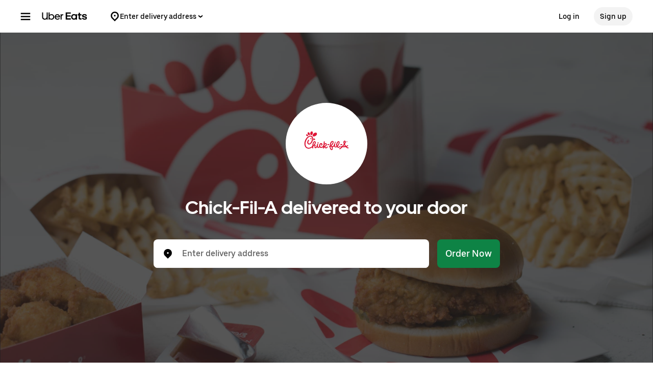

--- FILE ---
content_type: text/html; charset=utf-8
request_url: https://www.google.com/recaptcha/api2/anchor?ar=1&k=6LcP8akUAAAAAMkn2Bo434JdPoTEQpSk2lHODhi0&co=aHR0cHM6Ly93d3cudWJlcmVhdHMuY29tOjQ0Mw..&hl=en&v=TkacYOdEJbdB_JjX802TMer9&size=invisible&anchor-ms=20000&execute-ms=15000&cb=73ge1uromk8i
body_size: 45085
content:
<!DOCTYPE HTML><html dir="ltr" lang="en"><head><meta http-equiv="Content-Type" content="text/html; charset=UTF-8">
<meta http-equiv="X-UA-Compatible" content="IE=edge">
<title>reCAPTCHA</title>
<style type="text/css">
/* cyrillic-ext */
@font-face {
  font-family: 'Roboto';
  font-style: normal;
  font-weight: 400;
  src: url(//fonts.gstatic.com/s/roboto/v18/KFOmCnqEu92Fr1Mu72xKKTU1Kvnz.woff2) format('woff2');
  unicode-range: U+0460-052F, U+1C80-1C8A, U+20B4, U+2DE0-2DFF, U+A640-A69F, U+FE2E-FE2F;
}
/* cyrillic */
@font-face {
  font-family: 'Roboto';
  font-style: normal;
  font-weight: 400;
  src: url(//fonts.gstatic.com/s/roboto/v18/KFOmCnqEu92Fr1Mu5mxKKTU1Kvnz.woff2) format('woff2');
  unicode-range: U+0301, U+0400-045F, U+0490-0491, U+04B0-04B1, U+2116;
}
/* greek-ext */
@font-face {
  font-family: 'Roboto';
  font-style: normal;
  font-weight: 400;
  src: url(//fonts.gstatic.com/s/roboto/v18/KFOmCnqEu92Fr1Mu7mxKKTU1Kvnz.woff2) format('woff2');
  unicode-range: U+1F00-1FFF;
}
/* greek */
@font-face {
  font-family: 'Roboto';
  font-style: normal;
  font-weight: 400;
  src: url(//fonts.gstatic.com/s/roboto/v18/KFOmCnqEu92Fr1Mu4WxKKTU1Kvnz.woff2) format('woff2');
  unicode-range: U+0370-0377, U+037A-037F, U+0384-038A, U+038C, U+038E-03A1, U+03A3-03FF;
}
/* vietnamese */
@font-face {
  font-family: 'Roboto';
  font-style: normal;
  font-weight: 400;
  src: url(//fonts.gstatic.com/s/roboto/v18/KFOmCnqEu92Fr1Mu7WxKKTU1Kvnz.woff2) format('woff2');
  unicode-range: U+0102-0103, U+0110-0111, U+0128-0129, U+0168-0169, U+01A0-01A1, U+01AF-01B0, U+0300-0301, U+0303-0304, U+0308-0309, U+0323, U+0329, U+1EA0-1EF9, U+20AB;
}
/* latin-ext */
@font-face {
  font-family: 'Roboto';
  font-style: normal;
  font-weight: 400;
  src: url(//fonts.gstatic.com/s/roboto/v18/KFOmCnqEu92Fr1Mu7GxKKTU1Kvnz.woff2) format('woff2');
  unicode-range: U+0100-02BA, U+02BD-02C5, U+02C7-02CC, U+02CE-02D7, U+02DD-02FF, U+0304, U+0308, U+0329, U+1D00-1DBF, U+1E00-1E9F, U+1EF2-1EFF, U+2020, U+20A0-20AB, U+20AD-20C0, U+2113, U+2C60-2C7F, U+A720-A7FF;
}
/* latin */
@font-face {
  font-family: 'Roboto';
  font-style: normal;
  font-weight: 400;
  src: url(//fonts.gstatic.com/s/roboto/v18/KFOmCnqEu92Fr1Mu4mxKKTU1Kg.woff2) format('woff2');
  unicode-range: U+0000-00FF, U+0131, U+0152-0153, U+02BB-02BC, U+02C6, U+02DA, U+02DC, U+0304, U+0308, U+0329, U+2000-206F, U+20AC, U+2122, U+2191, U+2193, U+2212, U+2215, U+FEFF, U+FFFD;
}
/* cyrillic-ext */
@font-face {
  font-family: 'Roboto';
  font-style: normal;
  font-weight: 500;
  src: url(//fonts.gstatic.com/s/roboto/v18/KFOlCnqEu92Fr1MmEU9fCRc4AMP6lbBP.woff2) format('woff2');
  unicode-range: U+0460-052F, U+1C80-1C8A, U+20B4, U+2DE0-2DFF, U+A640-A69F, U+FE2E-FE2F;
}
/* cyrillic */
@font-face {
  font-family: 'Roboto';
  font-style: normal;
  font-weight: 500;
  src: url(//fonts.gstatic.com/s/roboto/v18/KFOlCnqEu92Fr1MmEU9fABc4AMP6lbBP.woff2) format('woff2');
  unicode-range: U+0301, U+0400-045F, U+0490-0491, U+04B0-04B1, U+2116;
}
/* greek-ext */
@font-face {
  font-family: 'Roboto';
  font-style: normal;
  font-weight: 500;
  src: url(//fonts.gstatic.com/s/roboto/v18/KFOlCnqEu92Fr1MmEU9fCBc4AMP6lbBP.woff2) format('woff2');
  unicode-range: U+1F00-1FFF;
}
/* greek */
@font-face {
  font-family: 'Roboto';
  font-style: normal;
  font-weight: 500;
  src: url(//fonts.gstatic.com/s/roboto/v18/KFOlCnqEu92Fr1MmEU9fBxc4AMP6lbBP.woff2) format('woff2');
  unicode-range: U+0370-0377, U+037A-037F, U+0384-038A, U+038C, U+038E-03A1, U+03A3-03FF;
}
/* vietnamese */
@font-face {
  font-family: 'Roboto';
  font-style: normal;
  font-weight: 500;
  src: url(//fonts.gstatic.com/s/roboto/v18/KFOlCnqEu92Fr1MmEU9fCxc4AMP6lbBP.woff2) format('woff2');
  unicode-range: U+0102-0103, U+0110-0111, U+0128-0129, U+0168-0169, U+01A0-01A1, U+01AF-01B0, U+0300-0301, U+0303-0304, U+0308-0309, U+0323, U+0329, U+1EA0-1EF9, U+20AB;
}
/* latin-ext */
@font-face {
  font-family: 'Roboto';
  font-style: normal;
  font-weight: 500;
  src: url(//fonts.gstatic.com/s/roboto/v18/KFOlCnqEu92Fr1MmEU9fChc4AMP6lbBP.woff2) format('woff2');
  unicode-range: U+0100-02BA, U+02BD-02C5, U+02C7-02CC, U+02CE-02D7, U+02DD-02FF, U+0304, U+0308, U+0329, U+1D00-1DBF, U+1E00-1E9F, U+1EF2-1EFF, U+2020, U+20A0-20AB, U+20AD-20C0, U+2113, U+2C60-2C7F, U+A720-A7FF;
}
/* latin */
@font-face {
  font-family: 'Roboto';
  font-style: normal;
  font-weight: 500;
  src: url(//fonts.gstatic.com/s/roboto/v18/KFOlCnqEu92Fr1MmEU9fBBc4AMP6lQ.woff2) format('woff2');
  unicode-range: U+0000-00FF, U+0131, U+0152-0153, U+02BB-02BC, U+02C6, U+02DA, U+02DC, U+0304, U+0308, U+0329, U+2000-206F, U+20AC, U+2122, U+2191, U+2193, U+2212, U+2215, U+FEFF, U+FFFD;
}
/* cyrillic-ext */
@font-face {
  font-family: 'Roboto';
  font-style: normal;
  font-weight: 900;
  src: url(//fonts.gstatic.com/s/roboto/v18/KFOlCnqEu92Fr1MmYUtfCRc4AMP6lbBP.woff2) format('woff2');
  unicode-range: U+0460-052F, U+1C80-1C8A, U+20B4, U+2DE0-2DFF, U+A640-A69F, U+FE2E-FE2F;
}
/* cyrillic */
@font-face {
  font-family: 'Roboto';
  font-style: normal;
  font-weight: 900;
  src: url(//fonts.gstatic.com/s/roboto/v18/KFOlCnqEu92Fr1MmYUtfABc4AMP6lbBP.woff2) format('woff2');
  unicode-range: U+0301, U+0400-045F, U+0490-0491, U+04B0-04B1, U+2116;
}
/* greek-ext */
@font-face {
  font-family: 'Roboto';
  font-style: normal;
  font-weight: 900;
  src: url(//fonts.gstatic.com/s/roboto/v18/KFOlCnqEu92Fr1MmYUtfCBc4AMP6lbBP.woff2) format('woff2');
  unicode-range: U+1F00-1FFF;
}
/* greek */
@font-face {
  font-family: 'Roboto';
  font-style: normal;
  font-weight: 900;
  src: url(//fonts.gstatic.com/s/roboto/v18/KFOlCnqEu92Fr1MmYUtfBxc4AMP6lbBP.woff2) format('woff2');
  unicode-range: U+0370-0377, U+037A-037F, U+0384-038A, U+038C, U+038E-03A1, U+03A3-03FF;
}
/* vietnamese */
@font-face {
  font-family: 'Roboto';
  font-style: normal;
  font-weight: 900;
  src: url(//fonts.gstatic.com/s/roboto/v18/KFOlCnqEu92Fr1MmYUtfCxc4AMP6lbBP.woff2) format('woff2');
  unicode-range: U+0102-0103, U+0110-0111, U+0128-0129, U+0168-0169, U+01A0-01A1, U+01AF-01B0, U+0300-0301, U+0303-0304, U+0308-0309, U+0323, U+0329, U+1EA0-1EF9, U+20AB;
}
/* latin-ext */
@font-face {
  font-family: 'Roboto';
  font-style: normal;
  font-weight: 900;
  src: url(//fonts.gstatic.com/s/roboto/v18/KFOlCnqEu92Fr1MmYUtfChc4AMP6lbBP.woff2) format('woff2');
  unicode-range: U+0100-02BA, U+02BD-02C5, U+02C7-02CC, U+02CE-02D7, U+02DD-02FF, U+0304, U+0308, U+0329, U+1D00-1DBF, U+1E00-1E9F, U+1EF2-1EFF, U+2020, U+20A0-20AB, U+20AD-20C0, U+2113, U+2C60-2C7F, U+A720-A7FF;
}
/* latin */
@font-face {
  font-family: 'Roboto';
  font-style: normal;
  font-weight: 900;
  src: url(//fonts.gstatic.com/s/roboto/v18/KFOlCnqEu92Fr1MmYUtfBBc4AMP6lQ.woff2) format('woff2');
  unicode-range: U+0000-00FF, U+0131, U+0152-0153, U+02BB-02BC, U+02C6, U+02DA, U+02DC, U+0304, U+0308, U+0329, U+2000-206F, U+20AC, U+2122, U+2191, U+2193, U+2212, U+2215, U+FEFF, U+FFFD;
}

</style>
<link rel="stylesheet" type="text/css" href="https://www.gstatic.com/recaptcha/releases/TkacYOdEJbdB_JjX802TMer9/styles__ltr.css">
<script nonce="HqFCk3dhFClKOgrW1Xio8A" type="text/javascript">window['__recaptcha_api'] = 'https://www.google.com/recaptcha/api2/';</script>
<script type="text/javascript" src="https://www.gstatic.com/recaptcha/releases/TkacYOdEJbdB_JjX802TMer9/recaptcha__en.js" nonce="HqFCk3dhFClKOgrW1Xio8A">
      
    </script></head>
<body><div id="rc-anchor-alert" class="rc-anchor-alert"></div>
<input type="hidden" id="recaptcha-token" value="[base64]">
<script type="text/javascript" nonce="HqFCk3dhFClKOgrW1Xio8A">
      recaptcha.anchor.Main.init("[\x22ainput\x22,[\x22bgdata\x22,\x22\x22,\[base64]/[base64]/[base64]/[base64]/[base64]/[base64]/[base64]/[base64]/[base64]/[base64]/[base64]\x22,\[base64]\\u003d\\u003d\x22,\[base64]/wqbCtkMBWsOtECpww59+wqvCu17CtX7Dv1zCssOIwpUUw7lowr/CkMOrT8O8ZDTChsK2wrYPw79Iw6dbw5Vfw5Qkwq9+w4QtF1xHw6ktP3UaVxvCsWoQw5vDicK3w5rCtsKARMOpGMOuw6NFwpZ9e1XCmSYbC3QfwobDtyEDw6zDscKzw7w+VQtFwp7CisKtUn/[base64]/[base64]/[base64]/FiNmPcO2Gmc4w59Gw79JF8Ozw4PCkAgjwqAbLBnDvCXDucOAw7wzFcO5VMONw5ATTTXDvsKywp/[base64]/CgDtld8KUwqLDhcOjwrIqw7hPe8OXw551OMOWSsOUwq3CuwUuwrPClcOCXsKywq1QLUU8wq9rw5LCg8OSwpTCvAbCq8OLMCzDtMOawrnDhFo5w6N7wohBZ8K/w7YKwp/CjyEVbHtjwoTCjHDCikowwqowworDhMK1MMKIwrMmw7lwLsOHw5pFw6Yew4zDr3vCk8Ofw4x/SxZ/w4k0B1jCkj3Cl0VTdRp/[base64]/DhFLDvcKHOVAWwqQAS3nCvAvDr0PCgsKqF3dmwqPCuhDCuMKGw7bChsKMLS1SbcKYwqrDnCTDlcKKclQcw5VYwqbDrV7Ds1l6CcOkw4TCtsOKFn7DssKSajbDrcOgbSjCisOWb2/Cs10yCsKXTMOtwo/CrMKpwr7CjHvDssKrwqF9d8OVwodQwrnCvEbCnQTDq8KqNiTClC/CjMOeDkLDgsOvw5/CnGl8OcOORgfDoMKcZ8O4XsKKw701wrNawqXCmcKXwpTCqcK/[base64]/J8Kjw6RjDMOswrYNHH0ywr5Ww5fCm8OXFMOBwojDn8Oxw4PCr8ONehwiF3DDkiJ2IcKOwoTDqh/[base64]/CtC3DisOTXnrChMKAB3nDusOhw647woPCixZZwqbCl1TDlRnDosO4w7bDp20Kw6XDiMKCwofDoHHCoMKNw4fDgMKTWcKZIioFGsKYTVhTGGQNw7h4w7rDjhXCu1bDuMKOSAzDqy3DjcO3EMKzw4/CmsORw6NRw7DDhE/[base64]/ChsObw44tfcKJAMKJw7d0DsKCw4vDl2oUw6bCixLDoxlFHA9Gw40wO8Onw6HDul/Dq8Kgw4zDvBMZIcOBQcOgDXTDvxHCljIMAzvDp1hAMMO/XFHDl8OCwp4PM3jCpjnDumzDisOiGMK/[base64]/[base64]/Cq8OLRzdTw6xkwrnClDHCgRbCkjnCqsO/[base64]/[base64]/CjcOWw5TDkSvDgsKKbEd6woQ/OMObw41RdQjCs2PCq347wpfDhx/DrFTCiMKgQsOvwr9Dwp/[base64]/wrXCj8O5Mg7CnjBfw6rDv8KBwqrDg8OTw5MCw4YawpjDtcOIw6bDocKHBcK3ZhPDlsK/KcK1TVnDt8KhFGbCuMOua0bCmMKjTMOcSsO2w48cw7Qnw6ZLwrTDji/ClsOtd8K2w6/DkE3DnQ4iUyPCj3MoZEvDujDCukjDkhPCgcKtwq1ZwoXCrcOew4J1wrkZd1wGwqMNOsO2QsOoFMKfwqFaw6UPw5TDjgvCrsKIXsKgw7rDoMOkwrxGamzCmQfCjcOIwqvDsR8XNTl3wo8tJsKyw7p8WsO5wppKwrJ5UsOHLSl6wpLDksK4H8O/w4hrQR7CiSLCpB/DqDUnSk/CnXDDnsORWVYaw69hwpXCgGdsRyAYEsKOAC/CmcO4f8KdwohDQsOgw7o8w6XDjsOpw48ew449wpAaY8K4wqkoCm7CjjpQwqo5w6vCmMO2ZxtxeMOWFmHDpWPCkSFGIzNdwrBbwoXCoijDmTPDnUYpw5TCrW/DjXwfwqMLwp7CsRTDk8Knw54cC0lFCMKcw5XCrMKSw6PDisKcwrnClWFhWsOFw75yw6PDrMK3I2EjwrzDr2AzZMOyw5bCocOGAMOZwoFudsKXDsO0c2FFwpc2HsKrwofDqgXCtMKTZxQ2MycXw4/DgDVLwo3CrBhaBcOnwqV6acKWw6bDlH/CiMOsw7TCqAlCKynDtsKcGFzDi3BoKT/DisKpwozCnMOjwqHCnW7CucOBM0LCnsK/w5BMw6DDiWFvwpglH8K/ZcK+wrLDv8O9VUJ4w4bDoAscUwp9fMKUw7VDd8KEw7fChlXDmjhxd8OsExjCo8O/wpfDjsKxwqvDhU5FdyAERANTC8Klw7p/Y3rDjsK0B8KdWRbCpjzCmArCqcOQw77CoinDn8K/[base64]/DpMKWw6PDsmTDpcOdOAgCDGnCt8KXwq/Dt8OiacONJMOew4zCqV7DqMK4H0/DosKADMOuwrnCmMOTHwTCmg/CoGDDmMOGAsO8ZMKABsOzwrMQSMOZwqnCkMKsXTHCnXMRwrnCqwgEwrVbw4rCvsKow6IwDMK2wpHDg3zDq2DDn8KuckV4WsKtw5/DtMOHFGpKw7zCrMKSwoRWDMO9w6jDnk1Tw6jChxo1wqzCimo4wrBnOMK4wq0iw6pqSsK9U2fCuAt+esKawrfCqsOOw7PCt8Oww6tiVAfCqMOIwqvCv2tSPsO2w6N/[base64]/IMKUwq/DkcKcw7hSw6DDqMOGXMKTwoPCl8OyYUDDqMK+w74yw44+w6RaWkhLwotPBCsLKcK+anjDn1ogDHUIw5fDscOOQ8OlcsO6w4gqw6c/w6TClsKAwpPCisOTGTDDswnDqi8RJCHDp8OiwqZnSxJQw4/CqnZawrXCr8KONMOWwoQ+wqFYwpxYwrJ9wrvDjBTCugjDpQLDuD3ClQ57HcOLDMOJVmvDqWfDtiw5B8K6wpLChsOxw54bN8O/[base64]/DphPCvmfDssObwrhpwq93wp9VGMKVwojCqgkhW8Kgw6AkaMO9EsK7c8KBXAduLcKLKsOCdXEsRjNnw6ppwoHDqlg+L8KPWlgvwpJJOFDCqQXCtcOHwq4Ow6PCgsKCwo/CoGTDonITwqQFWcKsw5xBw7HDt8OBN8KvwqbDoAYnwqwMCsORwrIrZm5Ow5/DqMK6KsO7w7YiSgnCn8OXSMK0w5nCrcOgwqRdDMOXwrXCtcKidMKYYSfDqsO9wovCjDrClz7CtMK9wr/ClsO3W8O8wrHCrMOQSlfCnUvDninDj8OQwpFgwo7CjHcEwooMwq9oCcOfworCslfCpMKAE8KnaSdEJMONPhfCksKTI2BtdMKGAMKdwpcawrDCsxZuNsOCwrIuN33CtMO9w6/[base64]/w5vCucOGXsKEw7Ysw5HDm3XDpC/[base64]/[base64]/wpjCiTXDkh9Sw6bDhCvDnMOSeDB9w7NEw4REwokcBMKGwoobJ8KwwpHCrMKnVcKOUHEAw4zCqsKqfxRyWCzClcK5w6/DnT/DqQPDrsKVFDPCjMOVw4jCglEDWcKUw7M6b2wNZ8Omwp/DlhnDpnYOwpJoZsKZVCNowrrDsMO/SnsYaQzDrsKIPVDClyHCrMK7NcOBdXVkwpsLYcOfwpvClRE9OMOSZ8OyNnTCocKmwqRkw7PDmT3DhsK0wqldWgQGw5HDisKlwrtJw7tnIcKTaQtpwqbDp8KpJl3DmnHCvyZ/b8OSw758KsO4Ql4uw47Dji5zU8KpdcOVwrzDlcOqNsKswqDDqljCu8KCKjQAVDUbUT7DtyPCs8OYP8KVA8O8fk3DmVkCXyIAHsO7w5Q4w7nDoRA/[base64]/[base64]/[base64]/Cr8KMwp4Jw7zDvjfClQw+wr0kdirDscOAMMOTw5fCmQlqc3ZdWcKyJcKyBjbDrsOYP8KUwpdxAsKJw40MQsKxw51SVnXDi8OAw7nClcO6w7QcWyZwwqfDhQhqDXzCvBAnwpRvwp3Dg3pnwrQ9Hzh6w5g0wo/DucK5w53Dm3Eywp45NMKdw7olHsK3wrDCuMKqeMKsw6InTVgPwrLDusOCXSvDq8K9w6htw6HDrXwXwp5Ib8O+wo3CusKmPMOGFC7CrFFhSQ/[base64]/w5TCkAhyVFLCmMOOEsONw4pYwrAGU8OEwqDDscKdeALCoiFkw7DDvTHDoVsuwqJjw7nCkXEnTR02w7PDsmlqwpLDtcKKw5w0wr07w5PCv8KLMywRP1XDnnlcBcOBAMORMHbCqMOwUgp3w53Dg8Oyw4HCnWTDg8KiTloJwqpQwpvCkkHDvMOgw7/Cs8K9wqLCvcKZwppEUMK+XlNawp8hcHtCw7wjwrzChMOMw6g9M8K1LcObWcKfTk/CsXHCjBYdw6jCnsOVTDEhZD3Diwk+AUvDjcK1SUvCqBTDnFLCvlItwpx8fh/CtsO1S8KhwoXCusKnw7XCglAtBMKVRSPDgcK9w6jDlQHCgB/ChsOQTsOrbsOSw5F1wq/DqxNNPlhow6EhwrBMIWVYWV89w6o3w716w7/DsHQsLVPCqcKow6tRw7kCw7rCgcOtwrvDhMKjEsOxUwJ0wqd/wq8jw58xw5kewrXCgTjCplHCksOcw7F+BmdWwpzDucKTWMOeXUMZwrA5MRkQRsOAY0YORMOMA8O9w47DisKqamHCi8KjdQ5DDFB/w5rCuRvDrHLDmFoCScKgRynClVg9QsKhScOPHsOswrzDmcK3NWAtw4/CosOuwooocBBvXEPDjx5Ww6TDhsKvTHLChFV9ExjDmWrDgsKkZCV8LFnDlU5Sw5Ivwq7Cv8Ouwq7Dk0HDpcKBLsO5w7XClRoRwozCqW7DhW85SAnDkghrwrYfHsOrw7oXw5pmwq4aw5o8w5VTEMKhw6kTw5XDv2Y+ESrCt8K5RMOkOMOgw44DZcO6bzbCqUEdwp/CqxjDgm5Ywq8xw4ULLxkxLzPDgTXCmMOrHsOcAgbDq8KFw7tiACFNwqPCu8KKBxvDjQZew7/DlsKFw4rCtcKxQMKuemlgSypjwpE6wpBLw6JQwo7ChEzDsw7DuCI3w6vClFc6w65ybl9/w6fDiTbDjMKjJQh/[base64]/MCpwVcOMw7XDhMOtwrTDg8OeTsOgw40AQ8K1w4HDsMK3wprDg08UVwfDjX8KwrfCqE7CsxgSwp4fEMOgwo7DkcOcw4HDlcOcEUzDrSI7w6LDisOgMcObw7gdw6zDo3LDgyDDoHDCjUB2cMO5YD7DqnNCw6/DhkYcwr48w4QpEWjDnsOyF8KaUsKFdcKNQ8KScMO6Zy5MCsKrecOXUWJgw7jDmQ3CpVHCqBjCjWjDvURlw6QECsOJUl1XwofDvQRWJn3DtX4cwqrDkmvDtsKTw4bChEVJw6XCigYzwq3DvMOyw4bDhsKeLC/[base64]/Cp8KDeVoLw4nDvsK5BzEeGcOGworCmR/DjMOCQlYtwp/Ch8KKDcOCdkjCg8O9w6DDqMKTw7LDqUIhw6I8eDZIw5llSVAoP2zDl8ONB1PCqVXCp1LDicKBKHbCmMKGFhDCgnzCuyUFf8KWwrzCnVbDl2gJAXzDpl/Dn8Kiw7lhDBIIc8OUVcKIwo7Co8O/JwjDtxHDmcO1acKEwpHDksOEW2TDi2bCnw9vw77ClsO5B8O8UzJnOU7DrsKhJsOyHcKXK1XCi8KKDsKZRjfDkQ/CtMO9WsKUwq5zwpHCu8Otw6rDsDweO1HDnWcrw7fClsKEbsO9wqTCtxTCu8KGwp/DpcKcDWjCpcOJJGEdw5kkBnjCtcOGw63DtMKJDl58w4Ecw5fDhUd8w6gYT27CpQlmw4fDpHHDnSLDtMKzRh7DvcOCwr/DpsKfw68ITi8QwrICGcOqXcO3B1rCicK6woXCq8O6EsOhwpcHM8Omwq3CpMOlw7RPB8KoQMKBdTHDtcOOwrMCwqlYw4HDp3jCjMOkw4fCvhHDo8KPwrLDvsKTHsOaU1hmw6/[base64]/DnkvCjcK1w7XDgzrDmcK3W8Opw6ktem/CicKJUTA1woM/[base64]/CpC95TBHDvcOfwpvCgHgKYU7Dr8KEesK/wq9JworDucKNa2rCjW3DriTDuMK6w7jDhgFLXMOAb8OmBcKjw5Ncw5jCtk3Dk8Ofwop5HsKRZcOea8KXY8Ohw6x+w4ApwpoqSMK/[base64]/Dq8KVb2UWw6vDowLClMK/JsKkwrF9wqjCiMOIw54IwqHCjio1JMOawpg/IkZ7fTsWbnw6B8OZw50GKFrDgR7DrjsuOTjCksO4w6gUTHZCw5AfbhIgJDJ9w6Z+w68JwosnwobCtR/ClnnCtRXDuATDs08/FTIDXCLCuxdkF8O3wpXDm23ChMKkLMOEOcObw6XDtMKBOMONw4FnwoTDkzbCuMKCTTENCDcWwrYoMwgQw4MjwoZmHcKeIsOBwrQaPU/CiE3DvFHCocOmw75UeSUbwq7Dq8KXHsOlIcKbwqfCmsKdVncGL2jCnSLCkMKZYsOcWMKzIFLCr8K5aMOoUcKbK8Oqw6HCnAfDsAMvaMOCw7TDkTvCuHwbwpfDoMK6w7fDqcK8dUHCv8K/[base64]/DmTjDqhYXw4TCpsOxwow4w7HCmMOuf8OCLMKCw4rCi8O3OjwsK3vCgcOTAMO0woQUAsKYKFHDm8OgB8KmDDfDilfCvsOXw7DCg2XCj8KuC8Kjw6XCiBQsIzDCmi8uwrTDksKJYsOOUcOJO8Kww7rCp3TCiMOZwr/Cr8KYF1ZOw4zCqMONwq3CsDogRcOtw6/Cphhewr3Dh8KNw4/DpMOzwoTDm8OvMMO9wqnComfDimHDvD4vwo0OwpPCrVpywp/CjMKDwrDCtEoXQC1cPMKobsK+dcKRUsKMRldGwqBjwo01wqRNcE7Dsy17DsK1LMK1w6sewpHDr8KWRkTCnHUCw4ZEwqjCog8PwohHwqtGb33DsQVMPlYPw7PDpcOPScK1KQ3CqcO/wpBYw5XDqcOFL8K/wromw7sZNV0cwpVaG1LCuWvCtyXDknnDqRrDnUZGw4XCohfDmsO0w77CnijCh8OXbC5zwpxtw60/wo3CgMObVCxpwr4owoZEXsK8QcKzf8OCQypJacKvPxfDucOVe8KAah95wr/DnMOow4nDn8O8A3suw7M+FB3DhGrDtsO1DcKYwojDtSvDnsOVw4VYw78xwox+wqVpw5jCjBAnw4wadidGwrPDgcKbw5fCocKLwp/Dm8KHw74ZZmciRMKMw78LXUJ0EgpqNFLDtcK/woUAE8KEw4ApSsK7WEvCmxHDmsKowrfDl1sFw4zCjA5fR8KQw5bDjwItMMOpQVnDqsK5w7LDr8KBFcOZJcOAwoDDiQnDqjk8LjLDpMKbP8KgwqrCrmHDsMK/w45qw4PCmWnCgmXClMO/b8Obw6EqUMOXw4rDocOmw4xEw7bDtGjCtV1hYRUIP2o1YsONSF3CjB3DqcOPwoTDisOjw7g1w4/[base64]/w4/DnMO4SsKZw6Vvw5tSw692wpHDgMKBw6Iiw6HCokTDuhsPw6/DolvClxZiV2jCs3jDi8OPw4/CvHTCgcOww4jCpVvDh8Oae8OIw6HCjcOjfQ5Bwo7DtsO7b3fDhjlUw4zDpQAgwo4WDVXDsgQgw5UdEBvDnDXDv2DClwBFBHMqBMOfw7NULcKhMxbCusONwr3DnMKoW8KtPMOawonCmCrCnsOZUU9fw5LCtXDChcKlTcKIMsOww4DDksKbLcKkw6/CscOZT8OwwrrCqsK+wrLDoMOue3YDw4/DhCrCpsKJwoYKNsKcw6NYVsOILcOlARTClMOkO8OIUMOqw41MacKgw4DDl215wpIOUjIxEcKqUTHCuUY3BMOfbMK3w6nDvw/CuELCu0VFw4bCkkk3wrrDtAppPhXDmMO7w7opw6twFiXCoTBEw5HCllQ/Lk7DssOqw5jDsB9hZsKkw5s1w7nCucKqwpXCvsO8EcKww7w2fsOyAsOZf8KbDn8owrTCncKHG8KXQjRrJMOxHBLDqcOvw5QhRz/Du1bCiT3Cp8Ohw47Dvz/[base64]/ChTrDrcO8wqwyIT7CtmXCg8OAwpNxBFV3wpU2UGTCuk/DocOIex4zwqrDiBclSX8IZEwldQHDqyBAw4Aww7JwDsKZw5h9SsOudMKYwqdAw7goeztGw6PDu0Zmw41SA8Oawoc/[base64]/DhsKHGQMKHEg7wrFGwqgQwqxZbx0Aw5fDqMKBwqDDqBRJw6clw4zDsMKvw6EMw53CiMOzd1xcwpMTSWtXwq3Dlil8XMOww7fCuGwSM2rDtGo1w6/DkkJgw4TCmsOydQw9WBDCkRjCnQ0kMzFZw5Ygwp0/[base64]/[base64]/DqcKfMMONw7LCsMKYWsKjB3XCnm7CmRwWbcKRw4fCucOkwrBYw7EeD8K2wot/FAvCh116MMKMI8OED04hw4ZVcsOUcMKFw5bCu8K4wpFYeB3CjcKswqnDnU/CvQDCs8K6S8KLw73DjzrDkkHDiDfCgVY5w6gREcOewqHCicOgw4YSwrvDksOZMxJCw65cccOBQztpwosZwrrDsFIaLwjCkT/[base64]/DvSnCmFzCoy4cEGxtw7LCsVbCh8OYZMOlwpUIHcKlKcOzwqvCkFB6aWQtIcKmw7IHwqFgwrBRw6fDgRzCocOOw4ssw4jClXAew5IGWsOVOWHCjMKQw5/Diy/ChcK+w6LClyN7wpxFwokMwqRZw4UrCMOYKGnDv27CpMOnPFXCgcK0woDDu8O1SFJow5vChD1mbXTDjlvDj34dwqtRw5fDmcOADxRAwr4JPcOVBjTCsHAaUcOmwo3DiRnDtMKxwosPBFTCpHQqEDHCvAEbwp/[base64]/CvHwVUmJNAyXCsMOvw5Adwpwlw4UoHsKiDsKdw54twqQ3f3/DlcKyw5JJw6bClhkvwoQvRMKmw5jDkcKhZsK5cnnDn8KPw5zDkylidUJtwpZnNcKUHsKQXxjDjsOow7XDqcKgNsOxcgIDRGhuwrfCmRtPw4/CvlfCuGkXwp7DjMODwq7DvmjDv8OAAxIODcKqwrvDsXVQw7zDisOwwrTCr8KoUAfDkURuJXgfMBTCnVHDiHDCiUBnwqFMw4PDqsOsG08Bw6nCmMO3wqYEAnLDrcKdDcOcdcONDMKawpNQIHgWwoliw6zDn1HDnMKAW8KJw6bDrMOMw5/Diy5La0Quw7RYIcKYw6IvIHrDghvCtcK3w6jDvMK6w4LCosK3KFjDqMK9wqXCiWrCscObJXHCvMOnwrDDuGjCl1QtwroCw4TDgcOsR3BPJiLDjsKCwrXCgcOsfsO7TcOJC8K2YsOZM8OPTjXCtwxWGsK4wojDmMOUwr/CmmFBNMKdwoDCjcONR0oiwqnDg8KxYEXCvXIkdyzChD8facOHeyzDtQtyCHPCmsOEVTPCsEM2wrB3OcOGfMKdw7bCpcOYwodWwrDCmjjCosOmwq/Dql0nw5HDo8KOwp8lwphDMcOowpgpMcORZlsRwrzDhMK+wp12w5JOw5jCv8OeSsK+E8K1HMKjH8OAw6ptMVPDqWjDocK/wqUPScK8IcOKDgbDnMKZw4sYwpjCmx/DnX3CtcKVw5QIw5cIRsKUwp3DnsOGX8O5bMOxwqrDtm4bw7FIaBhWwpYJwoBKwp8uVSw+wqXCg24wfMKEwqFhw4jDkyPCkxJvTVHDqmnCrcObwpxfwovClBbDksOwwrvDl8KOYyBmw7PCr8ORYsKaw4HDt0/[base64]/DsMOPA0E3w7PCrsOCYsKfZ1PDksKJQw/CscKAwqRNwp1owrfDq8KQW2VZG8OkZnPCkUVfL8KmPhHCkcKIwo4mQxHCgwHClnDCpkXCsG1zw4tew4DDsGPDuBccY8OOdXslw4/[base64]/b8Odw4EGw6DCrsK3NMKsbG1Bw5JOEUktw5fDnE7DuhjCisKSw6cpJF/[base64]/[base64]/WiJ0wrEYwrtVw7ZwQRUcwpQ+wpfDo3zDgMKyJG8cCsKIGCIzwpIPVmY9IAkYLy9UEsK1Y8OOcMOyKivCtgbDjEtGwrcSEG4ywp/DlMOWw5jCjsKNJ37Dmh4fw6wmw4ETS8KIbALDl342McO9JMKuwqnCocKGSypXeMO2a0hcwovDrV91Hjt1c0IVe0E2KsOiTsKJw7EtEcOqUcOaEsKdXcKlTsOAZ8K5MMOkwrMSwocnWcKpw6lCVlEBG1xZNsK6fHVrNFEtwqzDtcO8w6giw44/[base64]/[base64]/CuAPCjcO4wqPDlE7Cgkt8bcKlwojCvhPCj0fDt2h7w7EJwpXDosKXw4XDsRNxcsOkwqjCgsK8IsKNw5rDgsKww6/DhDpxw6hjwpJBw4FHwpXDvTtNw5JVBwPDg8OmMG7DnFTDtsKIBMOqw6YAw7EIAcK3wrHDgsOnVHrDsmNpOwvDpEVHwqYWwp3Dmmw+XSPCj05kBsKjYz9Kw4lpOAhcwofDl8KiDkN/wot4wodWw5wJOMO2CsO8w7vChMKbwpbCiMOzw6Nvwq/CpR9gwr3Drz/Cm8KkPRnCqGXDr8OXAsK2Pgk/w6QOw4Z7e3LCkSJEwohCw50tWSgya8K6GsOxRMKHIcOQw6Now57CmMOlFSLCliBBwpMyCMK5w5bDhV56CTHDvQbCmn9hw6/ClzggdsObECvCnivCiDxWRx3Du8OOwoh7ScKpY8KCwq18wpk3wrM7FU9Uw7jDh8KZwofDiG5jwofCrGwHNhogAMOywo3CtEvCsDUUwpLDugIEGH9/WcOWFnTCvcKFwp/Dm8K1fF/DuzZ9F8KLw50IWnXCrMKrwoFXP2o7Y8O4w6jDh3XDjsOawoVXcDXCtBlww6lYw6dwQMOKdzTDpkzCq8OvwqJmwp1OMwrCqsK2XX/CosK7wr7CgsO9fw1uUMKVwrbDtT09TE9iwoQEL33Cm1DCgyBESMOkw6AYw4HCjVvDkHDCqhDDhkzCngnDqMKuV8KKOnoVw5MIHRI6w5cNwrpSCcKTa1ILZVRmAhtXw63CsW7Ds1nCvcO2w498wrw+w4PDrMK/w6tKV8OmwqXDrcKWHgjCgDTDicKUwrArw7Evw5sqVWfCq2p2w4IRdDrCtcO2G8KqAmbCr3toPsOUwrkwR35SJ8OewpXCnx8Pw5XDl8Kow63Cn8KQO10Fe8Kewo7CrMOHXS/Cl8OQw4TCmjXChsOPwr/CvsKewoNIMRLCo8KiQMOkfgzCp8KLwrfCgDFowrfDlVU/wqrCtwc8wq/DosKwwqBcwqoYwojDq8KnRcKlwr/DtDJrw7towrZaw6DDjcKiw7U1w4dsBMOOaiDDo33Du8K7w4sjw4RDw7g4w6hMLEJLKsK6IsKGw4E3akDDtgzDhsOLS00IAsKoRCh7w4s3w7zDmcO/wpPCkMKrCcKHWcOrUzTDqcKuKMOqw5jCncOGGMOLwp3Dg2jCo3DDoV/Dhzc3PcOsGMOjJjbDnsKLf18Ew4XDpxvCkX0rw5/DocKTwpQdwrLCqcOjIsKVPMKEO8OYwqQtFiHCv2pxfwDCpsO/dx06HsKdwp8awrg6VcKiw6NJw7d3wqNNQMO0DcKGw7lrd2x/w71ywp/CtcO6ZsO8di3Ct8Oyw4ZZwrvDkcOcacOLw53CuMO3woYZwq3Co8OnIRbDiEoXw7fDkcOmeHNAaMOGB27DnMKAwr53w7jDk8OYwpYcwpHDkkp4wrdDwqs5wrQ0bQjCl3/Cqm/Ci1HDh8OfaU/CvUhPY8KkXT3Cm8O/w5kUA0JMfnBBDcOLw7jCk8OND3LDpRgxCGkQYlTCiw9tQBAbSyowccKBbXPDp8OQc8KCw67DosO/TEt5FgjDlcOXJsKUw5PDhh7DtEPDqsKMwoLCgSULG8KZw6bDkXjCvDHCjMKLwrTDvMObRxh9EGDDkmhIUgUHPsK7wrPCtXJNUGpzGXrCoMOPa8K2XcKAEsKfIsOuw6hbNwvClsOrO0DDl8K5w60gEMKYw6RYwr/Ckmluwq7DgFYwFMOieMKOdMOCfAPCgybDkg1kwoLDiznCgVkdO1nDmsKpMsOgVA/[base64]/[base64]/ChTLDqwocEMO5A18Uw7PCg0/CocOVBHPCvXNDw61xwoPCtMKhwpvCucO9WyTCsE3Ch8KPw6/DmMORP8Oaw4A8wrDCuMKHBl88axZKDMKvwoXCsXTDpnzCliMuwqECwqbCrsOEGMKIIC3Cq00JS8K7wpXCt2x9W1EFwq/[base64]/[base64]/IcKswoTCtsO4wqDDvyPDqcKgw7XCkcK3WmHCm2oRUsOMwrHDqMOpwoYxLy0jBzLCmTgwwrfCkmoZw7/CjMKzw5TDrcOOwo3Dm2nDvsOmwqDDlW7CtQPCjcKNFgdhwqB4f3nCp8Ohw5PChlrDh0PDscOgPxd1wqMQw6wOQyU+fnU5ex5cDMOxQMOWIsKawqfCvALCjsOQw4N+bThyOkbCpn07w6XDt8Orw6PCoylzwpXDvT14w5LDmVp0w6EcWsKvwoNIE8Kzw54lWX4/w7/DmDNcC0cJZ8Kdw4BYV04GbMKcbgDDnMKsVQ/CrcKaF8OwJ1DDtcOWw5liPcK3w7VrwpjDgCJhw4bCm3XDjF3Cv8Kiw5/CrA5fDsOQw64CagfCp8K/FmYRwpwKGcOjUCJEZsOkwp9NdMKGw4PChH/CgMKnw4YIwrh6P8Oww6onVF0IXRN9w6cnWyfCimQZw7TDmMKHcEgoc8KvKcK9ESxJwqbDunBRZkp2NcKWw6rDgjp2w7FhwqVFR1HCl2/DrsK7PMKvworDhsOSwpfDg8KbMR7CrMOrEzfCgsO2wq5CwpPDoMKiwp16R8Oiwo1TwpcTwoLDnHc0w69mWcOKwogRYMOKw7/CsMKGw4s2wqXCiMO/XsKAwph3wqLCu3AABcOAwooUw5zCqV/CkU3Cti8wwp8MTTLCtinDjiAfw6fDoMKRZhhew4Z5MGHCu8Ouw4TChT3DnyPDrhHCvcOvwr1lwqMJwrnChGrCvcKkVMK2w7M2ZF5gw6Afwr5/XXpafMKOw65qwqLCoAEawoLCqULCsEjCvk12wpbDoMKYwqvCqhEawrN9w7xDP8OvwoXCj8OlwrTCvcKacnsawpPChsKwbxXCncOlw6kvw6vDo8KWw6loaVXDuMOLJEvCiMK2wq0+US9Iw5tmFMOhw4LCtcKKA1AuwotSc8OpwpUuJXlcwqFFN0zDrsK/OwXDlikEWMOJwqjCisOOw4fDqsObw6Ftw5vDqcKcwpJQw7/DvMOjwpzClcOjQDAXw5fCjcOzw63DqDkPFixCw7fDhcOtNHDDhn/Dk8KyYWHCpMO7TMKXwrrDtcO/w7zCmsKxwqF9w4svwodFw4DDtn/[base64]/[base64]/CksK7KMKnw4vCpBvDucOdRsOXfmQZLAo3FMKewoXCgiwjw6/CoArCtyvCpRZBwo/Dr8KGw69XMnA4wpDClF3CjMKSKF8ow4pFYMK9w7IPwrVXw7TDv2PDt2Rlw7U8wrsTw6TChcOqwqzDjsKMw4gELMOIw4zCuiLCgMOtUlPCp1jCtsOiTz7CrsO6QXXCtMKuwog/BAwgwoPDkD87ScOldMOmwqfCvGDCjsK0SsKxwojDghMkD03CuV/DlsOfwrRdw7vCp8Orwr/DuRfDm8KBw7nCgS41woXCnC3DlcKEJQFOAQTDvMKIYSzDsMKUwpoOw6LCuH8nw4daw7HClD7CnMO5w5PCrMOMPMO2C8O0CsKCAcKdwpphScOuw5/ChW9jDsOZMcKbO8KTNsOMGFTCj8KQwoQJBzLCnjvDn8Okw7fCsAomwq9zwqfDg1zCrylcwqbDj8KBw7XDuGFww6lNOsOjLcORwrIfSsKeFG0bw5nCrwfDl8KIwq8YKMOiAQI5wpQCw6MXQRrDnDACw7gPw4oZw4/DuC7CvS4dworDuVg8VXzDll4TwojCihXCuWvDoMKaG01Yw4fDngvDqkDCvMKsw7fCosOFw5FlwrwBAwbCtD5Gw5rCjsOwAcKKwpTDg8KUwrExXMONRcKqw7VCw5kZDwAiQxbDmMOJw5bDvjfCsmTDqULDqW0jbVQbZwrCjsKkb3Elw6jCocK/[base64]/w5g8wqoMe8KpQmjDr29bFcOfKjEKwqzCu8KlScKPM2ABw5ldQMKwKcKFw7ZBw77CsMKcfTAcw7UawqrCpALCs8Omc8K3EwjCsMOewohmwrxDw7DDmHzDom9Pw58FChjDjX0gDsOawpLDkW8Yw7/CssOQRl4Kw4bCtMOYw6/DtMOfdDJIwogFwqjDszt7bDPDhQfDocOzw7XCkAQEfsKbB8Ocw5vDlHHCkQHCvsKSEAscw7NpSHXDicO1CcO4wqrDvRHCmsKYw7d/R2Vmwp/CmsOWwp9gw4DCu0fCmyLDnXpqw67DlcKBwozDk8K6w7HDugxTw7RsYMKmNjfCjBbDqxcOwqZ7NmAxJMK3wotvKk44S2LCq1LDmcKCKMODMmDCqSYgw5xFw4zCu2NVwpgybwTCmcK+wo1xw6fCg8OsZh4zwqXDr8Kiw559KcOkw5Z+w5/DusO4wqojwp5+w5/Cg8ONWRDDgjjCmcOTeRduwqwULkjCrsOpcMK/[base64]/[base64]/bcKlRw5qIiZYfsOnwp3ClcKQUgNEw48vw4/DisOOw5V1w5TDjyI5wpHCjhHChm3ClcKBwqYswpHCmsOawr0kwpXDi8Obw5DDoMOrV8OXGTnDqhUvw5zCgsKOwpc/wpzDn8ODwqEXBBzCvMOpw4Miw7AhwpXCkQhFw40ZwpHCk2pgwoQeHgHClsKWw6smKjYnwq/CjsO2OHZIPMKow741w7V+UCJbbsOPwosjA0M9cy0qw6BFRcOfwrhwwroIw5rCmsOdw7koJMKoeDHDqsKRw7jDrsOQwoBFC8OXVcOfw4LCvBBgHsK5w4bDusKZwrkdwo3Dmn0xfsKmdW8kPcO8w68nN8OxXsO3JFTCvHNaCcOsVS/DusOzCSvCocKuwq8\\u003d\x22],null,[\x22conf\x22,null,\x226LcP8akUAAAAAMkn2Bo434JdPoTEQpSk2lHODhi0\x22,0,null,null,null,1,[21,125,63,73,95,87,41,43,42,83,102,105,109,121],[7668936,828],0,null,null,null,null,0,null,0,null,700,1,null,0,\[base64]/tzcYADoGZWF6dTZkEg4Iiv2INxgAOgVNZklJNBoZCAMSFR0U8JfjNw7/vqUGGcSdCRmc4owCGQ\\u003d\\u003d\x22,0,0,null,null,1,null,0,0],\x22https://www.ubereats.com:443\x22,null,[3,1,1],null,null,null,1,3600,[\x22https://www.google.com/intl/en/policies/privacy/\x22,\x22https://www.google.com/intl/en/policies/terms/\x22],\x22XSYWboBqbq4UVX4/2qloM+E6zMVO1YnAD9QxSQjCN5k\\u003d\x22,1,0,null,1,1763857143784,0,0,[107,44,34,129,121],null,[187,167],\x22RC-0rWDBNUORBOmyw\x22,null,null,null,null,null,\x220dAFcWeA58MBYwTiVcmxUla1hQSkF-At7tcCimxiuT4flBynYCVXNRaE1nD-bvIFUHya6324lzBFTIMz7rY8FIpGVrSdg0ZxOOZg\x22,1763939943640]");
    </script></body></html>